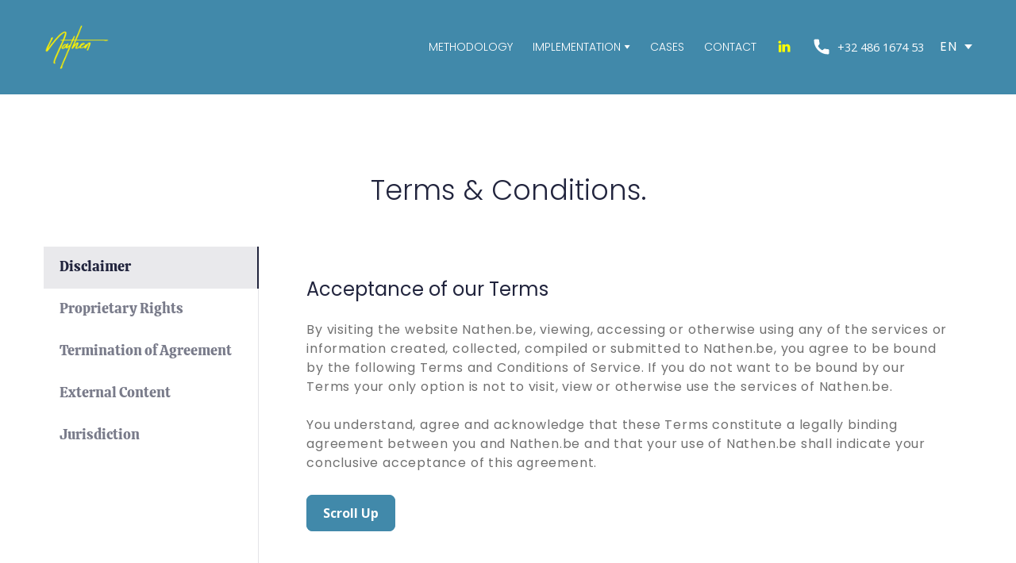

--- FILE ---
content_type: text/css; charset=utf-8
request_url: https://nathen.be/site/6969efd64913308486785fb1/google-fonts-63ad9a760d37b3000dd46ff8.css
body_size: 626727
content:

/* latin */
@font-face {
  font-family: 'Poppins';
  font-style: italic;
  font-weight: 300;
  src: url("[data-uri]") format('woff2');
  unicode-range: U+0000-00FF, U+0131, U+0152-0153, U+02BB-02BC, U+02C6, U+02DA, U+02DC, U+0304, U+0308, U+0329, U+2000-206F, U+20AC, U+2122, U+2191, U+2193, U+2212, U+2215, U+FEFF, U+FFFD;
}

/* latin */
@font-face {
  font-family: 'Poppins';
  font-style: italic;
  font-weight: 400;
  src: url("[data-uri]") format('woff2');
  unicode-range: U+0000-00FF, U+0131, U+0152-0153, U+02BB-02BC, U+02C6, U+02DA, U+02DC, U+0304, U+0308, U+0329, U+2000-206F, U+20AC, U+2122, U+2191, U+2193, U+2212, U+2215, U+FEFF, U+FFFD;
}

/* latin */
@font-face {
  font-family: 'Poppins';
  font-style: italic;
  font-weight: 700;
  src: url("[data-uri]") format('woff2');
  unicode-range: U+0000-00FF, U+0131, U+0152-0153, U+02BB-02BC, U+02C6, U+02DA, U+02DC, U+0304, U+0308, U+0329, U+2000-206F, U+20AC, U+2122, U+2191, U+2193, U+2212, U+2215, U+FEFF, U+FFFD;
}

/* latin */
@font-face {
  font-family: 'Poppins';
  font-style: normal;
  font-weight: 300;
  src: url("[data-uri]") format('woff2');
  unicode-range: U+0000-00FF, U+0131, U+0152-0153, U+02BB-02BC, U+02C6, U+02DA, U+02DC, U+0304, U+0308, U+0329, U+2000-206F, U+20AC, U+2122, U+2191, U+2193, U+2212, U+2215, U+FEFF, U+FFFD;
}

/* latin */
@font-face {
  font-family: 'Poppins';
  font-style: normal;
  font-weight: 400;
  src: url("[data-uri]") format('woff2');
  unicode-range: U+0000-00FF, U+0131, U+0152-0153, U+02BB-02BC, U+02C6, U+02DA, U+02DC, U+0304, U+0308, U+0329, U+2000-206F, U+20AC, U+2122, U+2191, U+2193, U+2212, U+2215, U+FEFF, U+FFFD;
}

/* latin */
@font-face {
  font-family: 'Poppins';
  font-style: normal;
  font-weight: 700;
  src: url("[data-uri]") format('woff2');
  unicode-range: U+0000-00FF, U+0131, U+0152-0153, U+02BB-02BC, U+02C6, U+02DA, U+02DC, U+0304, U+0308, U+0329, U+2000-206F, U+20AC, U+2122, U+2191, U+2193, U+2212, U+2215, U+FEFF, U+FFFD;
}


/* latin */
@font-face {
  font-family: 'Lato';
  font-style: italic;
  font-weight: 400;
  src: url("[data-uri]") format('woff2');
  unicode-range: U+0000-00FF, U+0131, U+0152-0153, U+02BB-02BC, U+02C6, U+02DA, U+02DC, U+0304, U+0308, U+0329, U+2000-206F, U+20AC, U+2122, U+2191, U+2193, U+2212, U+2215, U+FEFF, U+FFFD;
}

/* latin */
@font-face {
  font-family: 'Lato';
  font-style: italic;
  font-weight: 700;
  src: url("[data-uri]") format('woff2');
  unicode-range: U+0000-00FF, U+0131, U+0152-0153, U+02BB-02BC, U+02C6, U+02DA, U+02DC, U+0304, U+0308, U+0329, U+2000-206F, U+20AC, U+2122, U+2191, U+2193, U+2212, U+2215, U+FEFF, U+FFFD;
}

/* latin */
@font-face {
  font-family: 'Lato';
  font-style: normal;
  font-weight: 400;
  src: url("[data-uri]") format('woff2');
  unicode-range: U+0000-00FF, U+0131, U+0152-0153, U+02BB-02BC, U+02C6, U+02DA, U+02DC, U+0304, U+0308, U+0329, U+2000-206F, U+20AC, U+2122, U+2191, U+2193, U+2212, U+2215, U+FEFF, U+FFFD;
}

/* latin */
@font-face {
  font-family: 'Lato';
  font-style: normal;
  font-weight: 700;
  src: url("[data-uri]") format('woff2');
  unicode-range: U+0000-00FF, U+0131, U+0152-0153, U+02BB-02BC, U+02C6, U+02DA, U+02DC, U+0304, U+0308, U+0329, U+2000-206F, U+20AC, U+2122, U+2191, U+2193, U+2212, U+2215, U+FEFF, U+FFFD;
}


/* cyrillic */
@font-face {
  font-family: 'Open Sans';
  font-style: italic;
  font-weight: 400;
  font-stretch: 100%;
  src: url("[data-uri]") format('woff2');
  unicode-range: U+0301, U+0400-045F, U+0490-0491, U+04B0-04B1, U+2116;
}

/* latin */
@font-face {
  font-family: 'Open Sans';
  font-style: italic;
  font-weight: 400;
  font-stretch: 100%;
  src: url("[data-uri]") format('woff2');
  unicode-range: U+0000-00FF, U+0131, U+0152-0153, U+02BB-02BC, U+02C6, U+02DA, U+02DC, U+0304, U+0308, U+0329, U+2000-206F, U+20AC, U+2122, U+2191, U+2193, U+2212, U+2215, U+FEFF, U+FFFD;
}

/* cyrillic */
@font-face {
  font-family: 'Open Sans';
  font-style: italic;
  font-weight: 700;
  font-stretch: 100%;
  src: url("[data-uri]") format('woff2');
  unicode-range: U+0301, U+0400-045F, U+0490-0491, U+04B0-04B1, U+2116;
}

/* latin */
@font-face {
  font-family: 'Open Sans';
  font-style: italic;
  font-weight: 700;
  font-stretch: 100%;
  src: url("[data-uri]") format('woff2');
  unicode-range: U+0000-00FF, U+0131, U+0152-0153, U+02BB-02BC, U+02C6, U+02DA, U+02DC, U+0304, U+0308, U+0329, U+2000-206F, U+20AC, U+2122, U+2191, U+2193, U+2212, U+2215, U+FEFF, U+FFFD;
}

/* cyrillic */
@font-face {
  font-family: 'Open Sans';
  font-style: normal;
  font-weight: 400;
  font-stretch: 100%;
  src: url("[data-uri]") format('woff2');
  unicode-range: U+0301, U+0400-045F, U+0490-0491, U+04B0-04B1, U+2116;
}

/* latin */
@font-face {
  font-family: 'Open Sans';
  font-style: normal;
  font-weight: 400;
  font-stretch: 100%;
  src: url("[data-uri]") format('woff2');
  unicode-range: U+0000-00FF, U+0131, U+0152-0153, U+02BB-02BC, U+02C6, U+02DA, U+02DC, U+0304, U+0308, U+0329, U+2000-206F, U+20AC, U+2122, U+2191, U+2193, U+2212, U+2215, U+FEFF, U+FFFD;
}

/* cyrillic */
@font-face {
  font-family: 'Open Sans';
  font-style: normal;
  font-weight: 700;
  font-stretch: 100%;
  src: url("[data-uri]") format('woff2');
  unicode-range: U+0301, U+0400-045F, U+0490-0491, U+04B0-04B1, U+2116;
}

/* latin */
@font-face {
  font-family: 'Open Sans';
  font-style: normal;
  font-weight: 700;
  font-stretch: 100%;
  src: url("[data-uri]") format('woff2');
  unicode-range: U+0000-00FF, U+0131, U+0152-0153, U+02BB-02BC, U+02C6, U+02DA, U+02DC, U+0304, U+0308, U+0329, U+2000-206F, U+20AC, U+2122, U+2191, U+2193, U+2212, U+2215, U+FEFF, U+FFFD;
}


/* cyrillic */
@font-face {
  font-family: 'Montserrat';
  font-style: italic;
  font-weight: 500;
  src: url("[data-uri]") format('woff2');
  unicode-range: U+0301, U+0400-045F, U+0490-0491, U+04B0-04B1, U+2116;
}

/* latin */
@font-face {
  font-family: 'Montserrat';
  font-style: italic;
  font-weight: 500;
  src: url("[data-uri]") format('woff2');
  unicode-range: U+0000-00FF, U+0131, U+0152-0153, U+02BB-02BC, U+02C6, U+02DA, U+02DC, U+0304, U+0308, U+0329, U+2000-206F, U+20AC, U+2122, U+2191, U+2193, U+2212, U+2215, U+FEFF, U+FFFD;
}

/* cyrillic */
@font-face {
  font-family: 'Montserrat';
  font-style: italic;
  font-weight: 700;
  src: url("[data-uri]") format('woff2');
  unicode-range: U+0301, U+0400-045F, U+0490-0491, U+04B0-04B1, U+2116;
}

/* latin */
@font-face {
  font-family: 'Montserrat';
  font-style: italic;
  font-weight: 700;
  src: url("[data-uri]") format('woff2');
  unicode-range: U+0000-00FF, U+0131, U+0152-0153, U+02BB-02BC, U+02C6, U+02DA, U+02DC, U+0304, U+0308, U+0329, U+2000-206F, U+20AC, U+2122, U+2191, U+2193, U+2212, U+2215, U+FEFF, U+FFFD;
}

/* cyrillic */
@font-face {
  font-family: 'Montserrat';
  font-style: normal;
  font-weight: 500;
  src: url("[data-uri]") format('woff2');
  unicode-range: U+0301, U+0400-045F, U+0490-0491, U+04B0-04B1, U+2116;
}

/* latin */
@font-face {
  font-family: 'Montserrat';
  font-style: normal;
  font-weight: 500;
  src: url("[data-uri]") format('woff2');
  unicode-range: U+0000-00FF, U+0131, U+0152-0153, U+02BB-02BC, U+02C6, U+02DA, U+02DC, U+0304, U+0308, U+0329, U+2000-206F, U+20AC, U+2122, U+2191, U+2193, U+2212, U+2215, U+FEFF, U+FFFD;
}

/* cyrillic */
@font-face {
  font-family: 'Montserrat';
  font-style: normal;
  font-weight: 700;
  src: url("[data-uri]") format('woff2');
  unicode-range: U+0301, U+0400-045F, U+0490-0491, U+04B0-04B1, U+2116;
}

/* latin */
@font-face {
  font-family: 'Montserrat';
  font-style: normal;
  font-weight: 700;
  src: url("[data-uri]") format('woff2');
  unicode-range: U+0000-00FF, U+0131, U+0152-0153, U+02BB-02BC, U+02C6, U+02DA, U+02DC, U+0304, U+0308, U+0329, U+2000-206F, U+20AC, U+2122, U+2191, U+2193, U+2212, U+2215, U+FEFF, U+FFFD;
}

